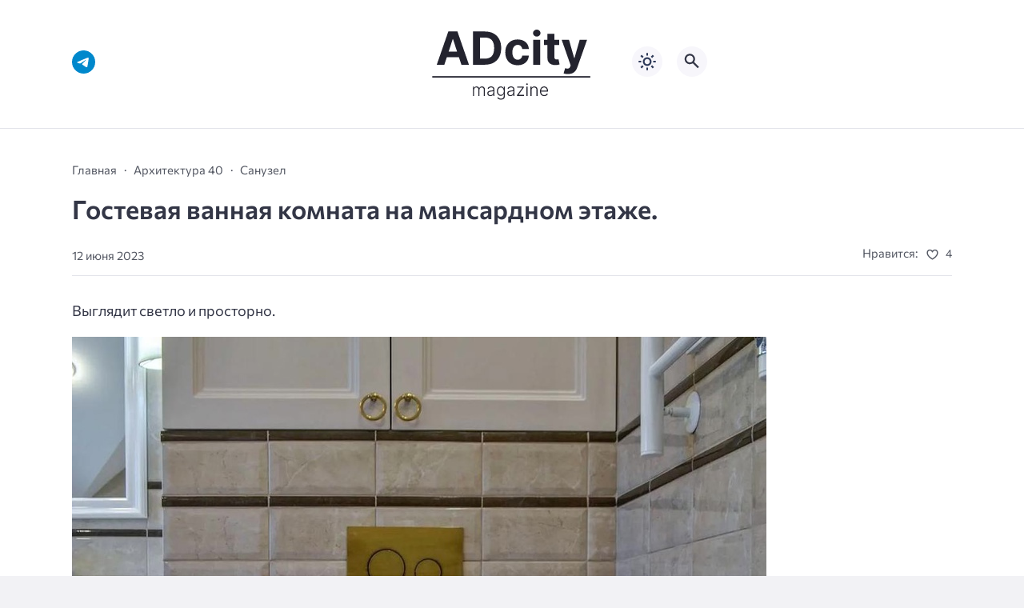

--- FILE ---
content_type: text/html; charset=UTF-8
request_url: https://adcitymag.ru/%D0%B3%D0%BE%D1%81%D1%82%D0%B5%D0%B2%D0%B0%D1%8F-%D0%B2%D0%B0%D0%BD%D0%BD%D0%B0%D1%8F-%D0%BA%D0%BE%D0%BC%D0%BD%D0%B0%D1%82%D0%B0-%D0%BD%D0%B0-%D0%BC%D0%B0%D0%BD%D1%81%D0%B0%D1%80%D0%B4%D0%BD%D0%BE/
body_size: 16469
content:
<!doctype html>
<html lang="ru-RU">


<head>
<meta charset="UTF-8">
<meta http-equiv="X-UA-Compatible" content="IE=edge">
<meta name="viewport" content="width=device-width, initial-scale=1">
<meta name="theme-color" content="#1c59bc">

<script>
if (localStorage.theme) {
    document.documentElement.setAttribute("data-theme", localStorage.theme);
}
</script>

<meta property="og:image" content="https://adcitymag.ru/wp-content/uploads/2023/06/4soyJv2eAso.jpg"><link rel="preload" as="image" href="https://adcitymag.ru/wp-content/uploads/2023/06/4soyJv2eAso.jpg"><title>Гостевая ванная комната на мансардном этаже. &#8212; Архитектурный журнал ADCity</title>
<meta name='robots' content='max-image-preview:large' />

    <style media="screen">
           
:root {
      --mainColor: #333646;
      --bodyBg: #f2f2f5;
      --hoverColor: #1c59bc;
      --btnBg: #1c59bc;
      --btnColor: #ffffff;
      --btnBgHover: #152b8e;
      --navDropBg: #333646;
      --navDropColor: #ffffff;
      --navDropHover: #535770;
      --stickyNavBg: #333646;
      --stickyNavColor: #f7f6fb;
      --sectionBg: #f4f6fb;
    }

    :root[data-theme="light"] {
      color-scheme: light;
      --mainColor: #333646;
      --bodyBg: #f2f2f5;
      --hoverColor: #1c59bc;
      --btnBg: #1c59bc;
      --btnColor: #ffffff;
      --btnBgHover: #152b8e;
      --navDropBg: #333646;
      --navDropColor: #ffffff;
      --navDropHover: #535770;
      --stickyNavBg: #333646;
      --stickyNavColor: #f7f6fb;
      --sectionBg: #f4f6fb;
    }

    :root[data-theme="dark"] {
      color-scheme: dark;
      --placeholder: #a7a8ba;
      --bodyBg: rgb(25, 25, 37);
      --mainColor: #f7f6fb;
      --lightColor: #23232e;
      --greyColor: rgb(96, 100, 132);
      --greyBg: #222;
      --borderColor: #333;
      --hoverColor: rgb(101, 147, 233);
      --sectionBg: #292a37;
      --navDropBg: #333646;
      --navDropColor: #f7f6fb;
      --navDropHover: #23232e;
      --stickyNavBg: #333646;
      --stickyNavColor: #f7f6fb;
      --btnBg: #1c59bc;
      --btnColor: #ffffff;
      --btnBgHover: #152b8e;
    }

        .dark-mode-logo,
    .footer-content__img--dark {
      display: none
    }

    html[data-theme="dark"] .dark-mode-logo,
    html[data-theme="dark"] .footer-content__img--dark {
      display: block
    }

    html[data-theme="dark"] .light-mod-logo,
    html[data-theme="dark"] .footer-content__img--light {
      display: none
    }

        
    .back2top{right: 20px} @media only screen and (max-width:414px){.backtop{right: 10px}}
          
            
    .post-footer__wrap .post-info-likes {justify-content: center !important}    
          
      

  .top-section {
    margin-top: 0 !important;
  }

  .top-section:not(:first-child) {
    margin-top: 3rem;
  }

  @media (max-width:1100px) {
    .top-section {
      margin-bottom: 3rem !important
    }
  }

  .top-section__list {
    display: grid;
    grid-template-columns: repeat(4, 1fr);
    background-color: var(--greyColor);
  }


  @media (max-width:1160px) {
    .top-section__list {
      grid-template-columns: repeat(2, 1fr);
    }
  }

  @media (max-width:500px) {
    .top-section__list {
      display: block;
    }
  }

  .top-section__item {
    position: relative;
  }


  .top-section-article {
    display: block;
    position: relative;
    z-index: 10;
    background-position: center center;
    background-repeat: no-repeat;
    background-size: cover;
    height: 360px;
  }

  @media (max-width:1160px) {
    .top-section-article {
      height: 260px;
    }
  }

  .top-section-article::before {
    position: absolute;
    top: 0;
    left: 0;
    z-index: 1;
    width: 100%;
    height: 100%;
    content: "";
    background: linear-gradient(to bottom, rgba(0, 0, 0, 0) 0%, rgba(0, 0, 0, .45) 56%, rgba(0, 0, 0, .45) 100%);
    transition: opacity 400ms ease-in;
  }

  .top-section__item:hover .top-section-article::before {
    opacity: 0.8;
    transition: opacity 300ms ease-in;
  }

  .top-section-article__caption {
    min-height: 140px;
    padding: 0 2.5rem;
    position: absolute;
    bottom: 2rem;
    left: 0;
    z-index: 1;
    display: flex;
    flex-direction: column;
    width: 100%;
    height: auto;
    transform: translateY(0);
    transition: transform 400ms ease-in-out;
  }

  @media (max-width:1300px) {
    .top-section-article__caption {
      padding: 0 2rem;
      min-height: auto;
    }
  }

  @media (max-width:700px) {
    .top-section-article__caption {
      padding: 0 1.2rem;
      padding-bottom: 25px;
      bottom: 0;
    }
  }



  @media (max-width:500px) {
    .top-section-article__caption {
      padding: 0 2rem;
      padding-bottom: 35px;
    }
  }

  .top-section-article__title {
    margin-bottom: auto;
    padding-bottom: 1rem;
    display: block;
    font-size: 1.3rem;
    font-weight: var(--bold);
    line-height: 135%;
  }

  @media (max-width:1160px) {
    .top-section-article__title {
      font-size: 1.2rem;
    }
  }

  @media (max-width:600px) {
    .top-section-article__title {
      font-size: 1rem;
    }
  }

  @media (max-width:500px) {
    .top-section-article__title {
      font-size: 1.3rem;
    }
  }

  .top-section-article:hover .hover-bottom-border {
    background-size: 100% 100%;
    transition: background-size 800ms ease-in-out;
  }

  .top-section-article__link {
    color: var(--lightColor);
    text-decoration: none
  }

  .top-section-article__link:hover {
    color: var(--lightColor);
    text-decoration: none
  }

  html[data-theme="dark"] .top-section-article__link {
    color: var(--mainColor);
  }


  .site-header {
    padding-top: 1.2rem;
    border-bottom: 1px solid var(--borderColor);
  }

  .site-header__wrap {
    margin-bottom: 1.5rem !important;
    display: flex;
    flex-direction: row;
    justify-content: space-between;
    align-items: center;
  }

  @media(max-width: 600px) {
    .site-header__wrap {
      flex-direction: column;
      justify-content: center;
    }
  }

  .site-header__btns {
    display: flex;
    justify-content: end;
  }

  .site-search-btn {
    margin-left: 1rem;
    width: 38px;
    height: 38px;
    background-color: var(--greyBg);
    color: var(--mainColor);
    border-radius: 50%;
  }

  .site-search-btn svg {
    width: 34px;
    height: 34px;
    fill: currentColor;
  }

  .site-header__socials,
  .site-header__btns {
    flex: 1;
  }

  .site-header__branding {
    margin: 0 auto;
    padding: 0 1rem;
    max-width: 300px;
    display: flex;
    justify-content: center;
    position: relative;
  }

  @media(max-width: 1100px) {
    .site-header__branding {
      padding: 0;
      max-width: 230px;
    }
  }

  @media(max-width: 600px) {
    .site-header__branding {
      margin-bottom: 1.2rem;
    }
  }


  .site-title {
    display: inline-flex;
    text-align: center;
    font-size: 1.4rem;
    font-weight: var(--bold);
    line-height: 115%;
  }

  .site-title__link {
    color: var(--mainColor);
    text-decoration: none;
  }

  .site-title__link:hover {
    color: var(--hoverColor);
    text-decoration: none;
  }

  .mobile-socials-btn {
    margin-right: 1rem;
    position: relative;
    z-index: 1;
    display: none;
    width: 38px;
    height: 38px;
    background-color: var(--greyBg);
    color: var(--mainColor);
    border-radius: 50%;
    overflow: hidden;
    transition: transform 800ms ease-in-out;
  }

  .mobile-socials-btn svg {
    width: 24px;
    height: 24px;
    fill: currentColor;
  }

  @media(max-width: 1100px) {
    .site-header__socials {
      display: none;
    }

    .mobile-socials-btn {
      display: block;
    }
  }

  

  html[data-theme="dark"] .site-search-btn,
  html[data-theme="dark"] .mobile-socials-btn,
  html[data-theme="dark"] .theme-switch,
  html[data-theme="dark"] .mobile-menu-btn,
  html[data-theme="dark"] .post-info-ellipses__wrap {
    background-color: #2849a3;
  }


    
    .toggle-comments {
      margin-bottom: 2rem;
      padding: 1rem 0;
      display: flex;
      justify-content: center;
      align-items: center;
      width: 100%;
      background-color: var(--btnBg);
      color: var(--btnColor);
      font-family: inherit;
      border-radius: 6px;
      font-size: 1rem;
      line-height: 1;
      font-weight: var(--medium);
      transition: background-color 300ms ease-in-out, color 300ms ease-in-out;
    }

    .toggle-comments:hover {
      background-color: var(--btnBgHover);
      color: var(--btnColor);
    }

    .toggle-comments svg {
      margin-right: 0.7rem;
      fill: currentColor;
      width: 1.5rem;
      height: 1.5rem;
      object-fit: cover;
    }

    .remove-toggle {
      display: none
    }

    .comments__wrapper {
      height: 0;
      display: none;
      overflow: hidden;
      opacity: 0;
    }

        
    blockquote{ border-color: #57e !important}  
    .recent-list__item::before { background-color: #57e !important}
    .featured-list__item::before { background-color: #e7327d !important}
    </style>
    
  <style id='wp-img-auto-sizes-contain-inline-css'>
img:is([sizes=auto i],[sizes^="auto," i]){contain-intrinsic-size:3000px 1500px}
/*# sourceURL=wp-img-auto-sizes-contain-inline-css */
</style>
<style id='wp-block-library-inline-css'>
:root{--wp-block-synced-color:#7a00df;--wp-block-synced-color--rgb:122,0,223;--wp-bound-block-color:var(--wp-block-synced-color);--wp-editor-canvas-background:#ddd;--wp-admin-theme-color:#007cba;--wp-admin-theme-color--rgb:0,124,186;--wp-admin-theme-color-darker-10:#006ba1;--wp-admin-theme-color-darker-10--rgb:0,107,160.5;--wp-admin-theme-color-darker-20:#005a87;--wp-admin-theme-color-darker-20--rgb:0,90,135;--wp-admin-border-width-focus:2px}@media (min-resolution:192dpi){:root{--wp-admin-border-width-focus:1.5px}}.wp-element-button{cursor:pointer}:root .has-very-light-gray-background-color{background-color:#eee}:root .has-very-dark-gray-background-color{background-color:#313131}:root .has-very-light-gray-color{color:#eee}:root .has-very-dark-gray-color{color:#313131}:root .has-vivid-green-cyan-to-vivid-cyan-blue-gradient-background{background:linear-gradient(135deg,#00d084,#0693e3)}:root .has-purple-crush-gradient-background{background:linear-gradient(135deg,#34e2e4,#4721fb 50%,#ab1dfe)}:root .has-hazy-dawn-gradient-background{background:linear-gradient(135deg,#faaca8,#dad0ec)}:root .has-subdued-olive-gradient-background{background:linear-gradient(135deg,#fafae1,#67a671)}:root .has-atomic-cream-gradient-background{background:linear-gradient(135deg,#fdd79a,#004a59)}:root .has-nightshade-gradient-background{background:linear-gradient(135deg,#330968,#31cdcf)}:root .has-midnight-gradient-background{background:linear-gradient(135deg,#020381,#2874fc)}:root{--wp--preset--font-size--normal:16px;--wp--preset--font-size--huge:42px}.has-regular-font-size{font-size:1em}.has-larger-font-size{font-size:2.625em}.has-normal-font-size{font-size:var(--wp--preset--font-size--normal)}.has-huge-font-size{font-size:var(--wp--preset--font-size--huge)}.has-text-align-center{text-align:center}.has-text-align-left{text-align:left}.has-text-align-right{text-align:right}.has-fit-text{white-space:nowrap!important}#end-resizable-editor-section{display:none}.aligncenter{clear:both}.items-justified-left{justify-content:flex-start}.items-justified-center{justify-content:center}.items-justified-right{justify-content:flex-end}.items-justified-space-between{justify-content:space-between}.screen-reader-text{border:0;clip-path:inset(50%);height:1px;margin:-1px;overflow:hidden;padding:0;position:absolute;width:1px;word-wrap:normal!important}.screen-reader-text:focus{background-color:#ddd;clip-path:none;color:#444;display:block;font-size:1em;height:auto;left:5px;line-height:normal;padding:15px 23px 14px;text-decoration:none;top:5px;width:auto;z-index:100000}html :where(.has-border-color){border-style:solid}html :where([style*=border-top-color]){border-top-style:solid}html :where([style*=border-right-color]){border-right-style:solid}html :where([style*=border-bottom-color]){border-bottom-style:solid}html :where([style*=border-left-color]){border-left-style:solid}html :where([style*=border-width]){border-style:solid}html :where([style*=border-top-width]){border-top-style:solid}html :where([style*=border-right-width]){border-right-style:solid}html :where([style*=border-bottom-width]){border-bottom-style:solid}html :where([style*=border-left-width]){border-left-style:solid}html :where(img[class*=wp-image-]){height:auto;max-width:100%}:where(figure){margin:0 0 1em}html :where(.is-position-sticky){--wp-admin--admin-bar--position-offset:var(--wp-admin--admin-bar--height,0px)}@media screen and (max-width:600px){html :where(.is-position-sticky){--wp-admin--admin-bar--position-offset:0px}}

/*# sourceURL=wp-block-library-inline-css */
</style><style id='global-styles-inline-css'>
:root{--wp--preset--aspect-ratio--square: 1;--wp--preset--aspect-ratio--4-3: 4/3;--wp--preset--aspect-ratio--3-4: 3/4;--wp--preset--aspect-ratio--3-2: 3/2;--wp--preset--aspect-ratio--2-3: 2/3;--wp--preset--aspect-ratio--16-9: 16/9;--wp--preset--aspect-ratio--9-16: 9/16;--wp--preset--color--black: #000000;--wp--preset--color--cyan-bluish-gray: #abb8c3;--wp--preset--color--white: #ffffff;--wp--preset--color--pale-pink: #f78da7;--wp--preset--color--vivid-red: #cf2e2e;--wp--preset--color--luminous-vivid-orange: #ff6900;--wp--preset--color--luminous-vivid-amber: #fcb900;--wp--preset--color--light-green-cyan: #7bdcb5;--wp--preset--color--vivid-green-cyan: #00d084;--wp--preset--color--pale-cyan-blue: #8ed1fc;--wp--preset--color--vivid-cyan-blue: #0693e3;--wp--preset--color--vivid-purple: #9b51e0;--wp--preset--gradient--vivid-cyan-blue-to-vivid-purple: linear-gradient(135deg,rgb(6,147,227) 0%,rgb(155,81,224) 100%);--wp--preset--gradient--light-green-cyan-to-vivid-green-cyan: linear-gradient(135deg,rgb(122,220,180) 0%,rgb(0,208,130) 100%);--wp--preset--gradient--luminous-vivid-amber-to-luminous-vivid-orange: linear-gradient(135deg,rgb(252,185,0) 0%,rgb(255,105,0) 100%);--wp--preset--gradient--luminous-vivid-orange-to-vivid-red: linear-gradient(135deg,rgb(255,105,0) 0%,rgb(207,46,46) 100%);--wp--preset--gradient--very-light-gray-to-cyan-bluish-gray: linear-gradient(135deg,rgb(238,238,238) 0%,rgb(169,184,195) 100%);--wp--preset--gradient--cool-to-warm-spectrum: linear-gradient(135deg,rgb(74,234,220) 0%,rgb(151,120,209) 20%,rgb(207,42,186) 40%,rgb(238,44,130) 60%,rgb(251,105,98) 80%,rgb(254,248,76) 100%);--wp--preset--gradient--blush-light-purple: linear-gradient(135deg,rgb(255,206,236) 0%,rgb(152,150,240) 100%);--wp--preset--gradient--blush-bordeaux: linear-gradient(135deg,rgb(254,205,165) 0%,rgb(254,45,45) 50%,rgb(107,0,62) 100%);--wp--preset--gradient--luminous-dusk: linear-gradient(135deg,rgb(255,203,112) 0%,rgb(199,81,192) 50%,rgb(65,88,208) 100%);--wp--preset--gradient--pale-ocean: linear-gradient(135deg,rgb(255,245,203) 0%,rgb(182,227,212) 50%,rgb(51,167,181) 100%);--wp--preset--gradient--electric-grass: linear-gradient(135deg,rgb(202,248,128) 0%,rgb(113,206,126) 100%);--wp--preset--gradient--midnight: linear-gradient(135deg,rgb(2,3,129) 0%,rgb(40,116,252) 100%);--wp--preset--font-size--small: 13px;--wp--preset--font-size--medium: 20px;--wp--preset--font-size--large: 36px;--wp--preset--font-size--x-large: 42px;--wp--preset--spacing--20: 0.44rem;--wp--preset--spacing--30: 0.67rem;--wp--preset--spacing--40: 1rem;--wp--preset--spacing--50: 1.5rem;--wp--preset--spacing--60: 2.25rem;--wp--preset--spacing--70: 3.38rem;--wp--preset--spacing--80: 5.06rem;--wp--preset--shadow--natural: 6px 6px 9px rgba(0, 0, 0, 0.2);--wp--preset--shadow--deep: 12px 12px 50px rgba(0, 0, 0, 0.4);--wp--preset--shadow--sharp: 6px 6px 0px rgba(0, 0, 0, 0.2);--wp--preset--shadow--outlined: 6px 6px 0px -3px rgb(255, 255, 255), 6px 6px rgb(0, 0, 0);--wp--preset--shadow--crisp: 6px 6px 0px rgb(0, 0, 0);}:where(.is-layout-flex){gap: 0.5em;}:where(.is-layout-grid){gap: 0.5em;}body .is-layout-flex{display: flex;}.is-layout-flex{flex-wrap: wrap;align-items: center;}.is-layout-flex > :is(*, div){margin: 0;}body .is-layout-grid{display: grid;}.is-layout-grid > :is(*, div){margin: 0;}:where(.wp-block-columns.is-layout-flex){gap: 2em;}:where(.wp-block-columns.is-layout-grid){gap: 2em;}:where(.wp-block-post-template.is-layout-flex){gap: 1.25em;}:where(.wp-block-post-template.is-layout-grid){gap: 1.25em;}.has-black-color{color: var(--wp--preset--color--black) !important;}.has-cyan-bluish-gray-color{color: var(--wp--preset--color--cyan-bluish-gray) !important;}.has-white-color{color: var(--wp--preset--color--white) !important;}.has-pale-pink-color{color: var(--wp--preset--color--pale-pink) !important;}.has-vivid-red-color{color: var(--wp--preset--color--vivid-red) !important;}.has-luminous-vivid-orange-color{color: var(--wp--preset--color--luminous-vivid-orange) !important;}.has-luminous-vivid-amber-color{color: var(--wp--preset--color--luminous-vivid-amber) !important;}.has-light-green-cyan-color{color: var(--wp--preset--color--light-green-cyan) !important;}.has-vivid-green-cyan-color{color: var(--wp--preset--color--vivid-green-cyan) !important;}.has-pale-cyan-blue-color{color: var(--wp--preset--color--pale-cyan-blue) !important;}.has-vivid-cyan-blue-color{color: var(--wp--preset--color--vivid-cyan-blue) !important;}.has-vivid-purple-color{color: var(--wp--preset--color--vivid-purple) !important;}.has-black-background-color{background-color: var(--wp--preset--color--black) !important;}.has-cyan-bluish-gray-background-color{background-color: var(--wp--preset--color--cyan-bluish-gray) !important;}.has-white-background-color{background-color: var(--wp--preset--color--white) !important;}.has-pale-pink-background-color{background-color: var(--wp--preset--color--pale-pink) !important;}.has-vivid-red-background-color{background-color: var(--wp--preset--color--vivid-red) !important;}.has-luminous-vivid-orange-background-color{background-color: var(--wp--preset--color--luminous-vivid-orange) !important;}.has-luminous-vivid-amber-background-color{background-color: var(--wp--preset--color--luminous-vivid-amber) !important;}.has-light-green-cyan-background-color{background-color: var(--wp--preset--color--light-green-cyan) !important;}.has-vivid-green-cyan-background-color{background-color: var(--wp--preset--color--vivid-green-cyan) !important;}.has-pale-cyan-blue-background-color{background-color: var(--wp--preset--color--pale-cyan-blue) !important;}.has-vivid-cyan-blue-background-color{background-color: var(--wp--preset--color--vivid-cyan-blue) !important;}.has-vivid-purple-background-color{background-color: var(--wp--preset--color--vivid-purple) !important;}.has-black-border-color{border-color: var(--wp--preset--color--black) !important;}.has-cyan-bluish-gray-border-color{border-color: var(--wp--preset--color--cyan-bluish-gray) !important;}.has-white-border-color{border-color: var(--wp--preset--color--white) !important;}.has-pale-pink-border-color{border-color: var(--wp--preset--color--pale-pink) !important;}.has-vivid-red-border-color{border-color: var(--wp--preset--color--vivid-red) !important;}.has-luminous-vivid-orange-border-color{border-color: var(--wp--preset--color--luminous-vivid-orange) !important;}.has-luminous-vivid-amber-border-color{border-color: var(--wp--preset--color--luminous-vivid-amber) !important;}.has-light-green-cyan-border-color{border-color: var(--wp--preset--color--light-green-cyan) !important;}.has-vivid-green-cyan-border-color{border-color: var(--wp--preset--color--vivid-green-cyan) !important;}.has-pale-cyan-blue-border-color{border-color: var(--wp--preset--color--pale-cyan-blue) !important;}.has-vivid-cyan-blue-border-color{border-color: var(--wp--preset--color--vivid-cyan-blue) !important;}.has-vivid-purple-border-color{border-color: var(--wp--preset--color--vivid-purple) !important;}.has-vivid-cyan-blue-to-vivid-purple-gradient-background{background: var(--wp--preset--gradient--vivid-cyan-blue-to-vivid-purple) !important;}.has-light-green-cyan-to-vivid-green-cyan-gradient-background{background: var(--wp--preset--gradient--light-green-cyan-to-vivid-green-cyan) !important;}.has-luminous-vivid-amber-to-luminous-vivid-orange-gradient-background{background: var(--wp--preset--gradient--luminous-vivid-amber-to-luminous-vivid-orange) !important;}.has-luminous-vivid-orange-to-vivid-red-gradient-background{background: var(--wp--preset--gradient--luminous-vivid-orange-to-vivid-red) !important;}.has-very-light-gray-to-cyan-bluish-gray-gradient-background{background: var(--wp--preset--gradient--very-light-gray-to-cyan-bluish-gray) !important;}.has-cool-to-warm-spectrum-gradient-background{background: var(--wp--preset--gradient--cool-to-warm-spectrum) !important;}.has-blush-light-purple-gradient-background{background: var(--wp--preset--gradient--blush-light-purple) !important;}.has-blush-bordeaux-gradient-background{background: var(--wp--preset--gradient--blush-bordeaux) !important;}.has-luminous-dusk-gradient-background{background: var(--wp--preset--gradient--luminous-dusk) !important;}.has-pale-ocean-gradient-background{background: var(--wp--preset--gradient--pale-ocean) !important;}.has-electric-grass-gradient-background{background: var(--wp--preset--gradient--electric-grass) !important;}.has-midnight-gradient-background{background: var(--wp--preset--gradient--midnight) !important;}.has-small-font-size{font-size: var(--wp--preset--font-size--small) !important;}.has-medium-font-size{font-size: var(--wp--preset--font-size--medium) !important;}.has-large-font-size{font-size: var(--wp--preset--font-size--large) !important;}.has-x-large-font-size{font-size: var(--wp--preset--font-size--x-large) !important;}
/*# sourceURL=global-styles-inline-css */
</style>

<style id='classic-theme-styles-inline-css'>
/*! This file is auto-generated */
.wp-block-button__link{color:#fff;background-color:#32373c;border-radius:9999px;box-shadow:none;text-decoration:none;padding:calc(.667em + 2px) calc(1.333em + 2px);font-size:1.125em}.wp-block-file__button{background:#32373c;color:#fff;text-decoration:none}
/*# sourceURL=/wp-includes/css/classic-themes.min.css */
</style>
<style id='wpg-styles-inline-css'>

    .wpg_first_image{
        display:none;
    }
	
/*# sourceURL=wpg-styles-inline-css */
</style>
<link rel='stylesheet' id='cn3-style-css' href='https://adcitymag.ru/wp-content/themes/citynews-3/style.css?ver=1.1.0' media='all' />
<link rel='stylesheet' id='mickutils-css' href='https://adcitymag.ru/wp-content/themes/citynews-3/assets/css/mickutils.css?ver=1.1.0' media='all' />
<link rel='stylesheet' id='taxopress-frontend-css-css' href='https://adcitymag.ru/wp-content/plugins/simple-tags/assets/frontend/css/frontend.css?ver=3.42.0' media='all' />
<link rel='stylesheet' id='fancybox-css' href='https://adcitymag.ru/wp-content/plugins/easy-fancybox/fancybox/1.5.4/jquery.fancybox.min.css?ver=6.9' media='screen' />

<link rel="canonical" href="https://adcitymag.ru/%d0%b3%d0%be%d1%81%d1%82%d0%b5%d0%b2%d0%b0%d1%8f-%d0%b2%d0%b0%d0%bd%d0%bd%d0%b0%d1%8f-%d0%ba%d0%be%d0%bc%d0%bd%d0%b0%d1%82%d0%b0-%d0%bd%d0%b0-%d0%bc%d0%b0%d0%bd%d1%81%d0%b0%d1%80%d0%b4%d0%bd%d0%be/" />
  <link rel="preload" as="font" type="font/woff2" href="https://adcitymag.ru/wp-content/themes/citynews-3/assets/fonts/commissioner/commissioner-v13-latin_cyrillic-regular.woff2" crossorigin>
  <link rel="preload" as="font" type="font/woff2" href="https://adcitymag.ru/wp-content/themes/citynews-3/assets/fonts/commissioner/commissioner-v13-latin_cyrillic-500.woff2" crossorigin>
  <link rel="preload" as="font" type="font/woff2" href="https://adcitymag.ru/wp-content/themes/citynews-3/assets/fonts/commissioner/commissioner-v13-latin_cyrillic-600.woff2" crossorigin>

<style type="text/css">a.st_tag, a.internal_tag, .st_tag, .internal_tag { text-decoration: underline !important; }</style>
    <link rel="icon" type="image/x-icon" href="https://adcitymag.ru/wp-content/uploads/2024/01/favicon.png">
    <link rel="apple-touch-icon" href="https://adcitymag.ru/wp-content/uploads/2024/01/favicon.png">
    <link rel="apple-touch-icon" sizes="76x76" href="https://adcitymag.ru/wp-content/uploads/2024/01/favicon.png">
    <link rel="apple-touch-icon" sizes="192x192" href="https://adcitymag.ru/wp-content/uploads/2024/01/favicon.png">
    <link rel="apple-touch-startup-image" href="https://adcitymag.ru/wp-content/uploads/2024/01/favicon.png">

    <meta name="p:domain_verify" content="0cbe22e6006e250ff511f96d96fcc9b8"/>
<style>
.site-nav--empty { display: none; }
</style>

</head>

<body data-rsssl=1 class="wp-singular post-template-default single single-post postid-71872 single-format-standard wp-embed-responsive wp-theme-citynews-3 body" itemscope itemtype="http://schema.org/WebPage">

<!-- Yandex.Metrika counter -->
<script type="text/javascript" >
   (function(m,e,t,r,i,k,a){m[i]=m[i]||function(){(m[i].a=m[i].a||[]).push(arguments)};
   m[i].l=1*new Date();
   for (var j = 0; j < document.scripts.length; j++) {if (document.scripts[j].src === r) { return; }}
   k=e.createElement(t),a=e.getElementsByTagName(t)[0],k.async=1,k.src=r,a.parentNode.insertBefore(k,a)})
   (window, document, "script", "https://mc.yandex.ru/metrika/tag.js", "ym");

   ym(29561350, "init", {
        clickmap:true,
        trackLinks:true,
        accurateTrackBounce:true,
        webvisor:true
   });
</script>
<noscript><div><img src="https://mc.yandex.ru/watch/29561350" style="position:absolute; left:-9999px;" alt="" /></div></noscript>
<!-- /Yandex.Metrika counter -->


<!-- Yandex.RTB -->
<script>window.yaContextCb=window.yaContextCb||[]</script>
<script src="https://yandex.ru/ads/system/context.js" async></script>
<div id="site-wrapper" class="site-wrapper">

<header class="site-header">
    <div class="container site-header__wrap">

                    <div class="site-header__socials">
                
<ul class="social-btns">
  <!--noindex-->
  
  
  
  
  
  
      <li class="social-btns__item">
      <a href="https://t.me/info_adcity" class="social-btns__link" rel="nofollow" aria-label="Telegram">
        <svg>
          <use xlink:href="https://adcitymag.ru/wp-content/themes/citynews-3/assets/img/sprite.svg#telegram"></use>
        </svg>
      </a>
    </li>
  
    <!--/noindex-->
</ul>            </div>
        
        <div class="site-header__branding">
            
    <a class="site-title__link" href="https://adcitymag.ru/">
      <img class="site-title__logo light-mod-logo" 
      src="/wp-content/themes/citynews-3/assets/img/demo/cn3-logo-light.svg" 
      alt="Архитектурный журнал ADCity" 
      width="265" height="65">

      
        <img class="site-title__logo dark-mode-logo" 
        src="/wp-content/themes/citynews-3/assets/img/demo/cn3-logo-dark.svg" 
        alt="Архитектурный журнал ADCity" 
        width="265" height="65">

          </a>

  <span class="screen-reader-text">Архитектурный журнал ADCity</span>        </div>

        <div class="site-header__btns">

                            <button class="mobile-socials-btn" type="button"
                    aria-label="Показать кнопки социальных сетей"
                    rel="mob-social">
                    <svg><use xlink:href="https://adcitymag.ru/wp-content/themes/citynews-3/assets/img/sprite.svg#socials"></use></svg>
                </button>
            
            
    <div class="theme-switch">
      <label class="switch"><input type="checkbox" class="gp-checkbox" aria-label="Изменить режим - светлый или темный"></label>
    </div>

    
                            <button class="site-search-btn open_modal"
                    aria-label="Открыть поиск по сайту"
                    rel="search">
                    <svg><use xlink:href="https://adcitymag.ru/wp-content/themes/citynews-3/assets/img/sprite.svg#search"></use></svg>
                </button>
            
            <button class="mobile-menu-btn"
                aria-label="Открыть мобильное меню">
                <span class="mobile-menu-btn__line"></span>
            </button>

        </div>
    </div>

    
    <nav class="site-nav site-nav--empty"
     itemscope itemtype="http://www.schema.org/SiteNavigationElement"
     *menu>
        <div class="container">
                    </div>
    </nav>

</header>

<main class="main">
	<section class="container blog-content">
		<div class="blog-content__post--fullwidth">

			
				<article class="single-post post-71872 post type-post status-publish format-standard has-post-thumbnail hentry category-adcity_magazine_40 category-38926 tag-vannaya tag-gostevaya tag-komnata tag-mansardnom tag-etazhe" itemscope itemtype="http://schema.org/Article" *post>

					<div class="single-post__header">

						<ul class="breadcrumbs" itemscope itemtype="http://schema.org/BreadcrumbList"><li class="breadcrumbs__item" itemprop="itemListElement" itemscope itemtype="http://schema.org/ListItem"><a class="breadcrumbs__link" href="https://adcitymag.ru/" itemprop="item"><span itemprop="name">Главная</span></a><meta itemprop="position" content="1" /></li><li class="breadcrumbs__item" itemprop="itemListElement" itemscope itemtype="http://schema.org/ListItem"><a class="breadcrumbs__link" href="https://adcitymag.ru/category/zhurnal/architecture-40-adcity_magazine_40/adcity_magazine_40/" itemprop="item"><span itemprop="name">Архитектура 40</span></a><meta itemprop="position" content="3" /></li><li class="breadcrumbs__item" itemprop="itemListElement" itemscope itemtype="http://schema.org/ListItem"><a class="breadcrumbs__link" href="https://adcitymag.ru/category/%d1%81%d0%b0%d0%bd%d1%83%d0%b7%d0%b5%d0%bb/" itemprop="item"><span itemprop="name">Санузел</span></a><meta itemprop="position" content="4" /></li><li class="breadcrumbs__item"><a class="breadcrumbs__link"><span itemprop="name">Гостевая ванная комната на мансардном этаже.</span></a></li></ul>
						<h1 class="single-post__title" ^title>
							Гостевая ванная комната на мансардном этаже.						</h1>

						    <div class="post-info">

  
    <div class="post-info__author">

      
      <div class="post-info__about">

        
        <span class="post-info__date">12 июня 2023</span>
      </div>
    </div>

   


      <div class="post-info__wrap">

        
        
        
          <div class="post-info__likes post-info-likes">
            <span class="post-info-likes__title">Нравится:</span>

            <span class="sl-wrapper"><!--noindex--><a href="https://adcitymag.ru/wp-admin/admin-ajax.php?action=process_simple_like&post_id=71872&nonce=6263f67556&is_comment=0&disabled=true" class="sl-button sl-button-71872" data-nonce="6263f67556" data-post-id="71872" data-iscomment="0" title="Нравится" rel="nofollow nooper"><span class="sl-icon">
	<svg>
	  <use xlink:href="https://adcitymag.ru/wp-content/themes/citynews-3/assets/img/sprite.svg#heart"></use>
	</svg>
</span><span class="sl-count">4</span></a><!--/noindex--><span class="sl-loader"></span></span>
          </div><!--// post-info__likes -->

          
          </div><!--// post-info__wrap -->

        <div class="post-info-ellipses__wrap">
          <svg>
            <use xlink:href="https://adcitymag.ru/wp-content/themes/citynews-3/assets/img/sprite.svg#ellipses"></use>
          </svg>
        </div>

    <div class="post-info-mobile"></div>

    </div><!--// post-info -->

  
					</div>

					
					<div class="single-post__content post-content" itemprop="articleBody" ^content>

						<p>Выглядит светло и просторно.</p>
<p><a href="https://sun9-15.userapi.com/impg/P3KNlIY-cvEEp7Ph6rSzz0MnjT4EIEoA0w5FTA/4soyJv2eAso.jpg?size=868x1080&amp;quality=96&amp;sign=30fdc54f8c6042c2b613f9ad66fac604&amp;c_uniq_tag=vnGzkglItipoJ1wyZi705zkF4VjblQauQ9Vh7T1dlVw&amp;type=album"><img decoding="async" src="https://sun9-15.userapi.com/impg/P3KNlIY-cvEEp7Ph6rSzz0MnjT4EIEoA0w5FTA/4soyJv2eAso.jpg?size=868x1080&amp;quality=96&amp;sign=30fdc54f8c6042c2b613f9ad66fac604&amp;c_uniq_tag=vnGzkglItipoJ1wyZi705zkF4VjblQauQ9Vh7T1dlVw&amp;type=album" alt="Гостевая ванная комната на мансардном этаже." /></a></p>
<p><a href="https://sun9-43.userapi.com/impg/qlTbavnL-A3dUqmTr1_vPkDIaslHrtNhsTVtSw/8QM9NNTcfgk.jpg?size=861x1080&amp;quality=96&amp;sign=9a10e9e2a29bf8df9fb4dbea18d6da40&amp;c_uniq_tag=741oYgXbWiw9087Q4CbKI0Tw7LX5M2XtNbFUOUt4B-k&amp;type=album"><img decoding="async" src="https://sun9-43.userapi.com/impg/qlTbavnL-A3dUqmTr1_vPkDIaslHrtNhsTVtSw/8QM9NNTcfgk.jpg?size=861x1080&amp;quality=96&amp;sign=9a10e9e2a29bf8df9fb4dbea18d6da40&amp;c_uniq_tag=741oYgXbWiw9087Q4CbKI0Tw7LX5M2XtNbFUOUt4B-k&amp;type=album" alt="Гостевая ванная комната на мансардном этаже." /></a></p>
<p><a href="https://sun9-60.userapi.com/impg/15SwCspc1u1hvw2yc7b3jy8IUtHgSXIIerggdQ/jg-QymJ3qe8.jpg?size=870x1080&amp;quality=96&amp;sign=97401d52a22867fb1a633ef6cce93101&amp;c_uniq_tag=KHn8bJh_2FHOoeom3XfHpCB5ByiW-Y-7FOliqmlwIzo&amp;type=album"><img decoding="async" src="https://sun9-60.userapi.com/impg/15SwCspc1u1hvw2yc7b3jy8IUtHgSXIIerggdQ/jg-QymJ3qe8.jpg?size=870x1080&amp;quality=96&amp;sign=97401d52a22867fb1a633ef6cce93101&amp;c_uniq_tag=KHn8bJh_2FHOoeom3XfHpCB5ByiW-Y-7FOliqmlwIzo&amp;type=album" alt="Гостевая ванная комната на мансардном этаже." /></a></p>
<p><a href="https://sun9-43.userapi.com/impg/u-tC-r8zYP--_UkRGYHZshZCzHWCo0s_yv8uGw/sfImIC4e64Y.jpg?size=872x1080&amp;quality=96&amp;sign=47eb6958ab6bf4dda0ae5d3e13e99c70&amp;c_uniq_tag=WTxW-K73_U3QUuiZ09piupIC4NH9RayVdZy-MtH4dhg&amp;type=album"><img decoding="async" src="https://sun9-43.userapi.com/impg/u-tC-r8zYP--_UkRGYHZshZCzHWCo0s_yv8uGw/sfImIC4e64Y.jpg?size=872x1080&amp;quality=96&amp;sign=47eb6958ab6bf4dda0ae5d3e13e99c70&amp;c_uniq_tag=WTxW-K73_U3QUuiZ09piupIC4NH9RayVdZy-MtH4dhg&amp;type=album" alt="Гостевая ванная комната на мансардном этаже." /></a></p>
<p><a href="https://sun9-80.userapi.com/impg/whBK4pYI7RnZGpVCEnCiRpPwPzP6mA4NH6oLyA/_bl3HtrbX4k.jpg?size=865x1080&amp;quality=96&amp;sign=f49ef9c8e164ba87aa0ee62777274e50&amp;c_uniq_tag=9LATLsGbnP73xkfrPlLSHHXdOQMeQrD_WbW4EShQxpA&amp;type=album"><img decoding="async" src="https://sun9-80.userapi.com/impg/whBK4pYI7RnZGpVCEnCiRpPwPzP6mA4NH6oLyA/_bl3HtrbX4k.jpg?size=865x1080&amp;quality=96&amp;sign=f49ef9c8e164ba87aa0ee62777274e50&amp;c_uniq_tag=9LATLsGbnP73xkfrPlLSHHXdOQMeQrD_WbW4EShQxpA&amp;type=album" alt="Гостевая ванная комната на мансардном этаже." /></a></p>

						<div style="display:none" class="microdata"> <meta itemprop="headline" content="Гостевая ванная комната на мансардном этаже.">

      <div itemprop="author" itemscope itemtype="https://schema.org/Person">
        <meta itemprop="name" content="Архитектурный журнал ADCity">
        <link itemprop="url" href="https://adcitymag.ru">
      </div><!-- // Person -->
    
      <meta itemprop="datePublished" content="2023-06-12T09:48:12+03:00">
      <meta itemprop="dateModified" content="2023-06-12">
      <link itemscope itemprop="mainEntityOfPage" itemtype="https://schema.org/WebPage" href="https://adcitymag.ru/%d0%b3%d0%be%d1%81%d1%82%d0%b5%d0%b2%d0%b0%d1%8f-%d0%b2%d0%b0%d0%bd%d0%bd%d0%b0%d1%8f-%d0%ba%d0%be%d0%bc%d0%bd%d0%b0%d1%82%d0%b0-%d0%bd%d0%b0-%d0%bc%d0%b0%d0%bd%d1%81%d0%b0%d1%80%d0%b4%d0%bd%d0%be/">

      <div itemprop="image" itemscope itemtype="https://schema.org/ImageObject"><link itemprop="url image" href=" https://adcitymag.ru/wp-content/uploads/2023/06/4soyJv2eAso.jpg"> <meta itemprop="width" content="868"> <meta itemprop="height" content="1080"></div>

      <div itemprop="publisher" itemscope itemtype="https://schema.org/Organization">
      
        <meta itemprop="name" content="Архитектурный журнал ADCity">
        <div itemprop="logo" itemscope  itemtype="https://schema.org/ImageObject">
          <link itemprop="url image" href="https://adcitymag.ru/wp-content/uploads/2024/01/favicon.png">
          <meta itemprop="width" content="100">
          <meta itemprop="height" content="100">
        </div><!-- // ImageObject -->
      
      <div itemprop="image" itemscope itemtype="https://schema.org/ImageObject"><link itemprop="url image" href=" https://adcitymag.ru/wp-content/uploads/2023/06/4soyJv2eAso.jpg"> <meta itemprop="width" content="868"> <meta itemprop="height" content="1080"></div>
      
      <meta itemprop="telephone" content="">
      <meta itemprop="address" content="Россия"> 
      
    </div><!-- // Organization -->
    </div><!-- // microdata -->
						
					</div>

											<div class="article__custom post-content" ^custom>
													</div>
					
					
    <div class="single-post__footer post-footer">

      
      <div class="single-post__tags"><a href="https://adcitymag.ru/tag/vannaya/" rel="tag">Ванная</a><a href="https://adcitymag.ru/tag/gostevaya/" rel="tag">Гостевая</a><a href="https://adcitymag.ru/tag/komnata/" rel="tag">комната</a><a href="https://adcitymag.ru/tag/mansardnom/" rel="tag">мансардном</a><a href="https://adcitymag.ru/tag/etazhe/" rel="tag">этаже</a></div>
      <div class="post-footer__wrap">
        
        
          <div class="post-info-likes">
            <span class="post-info-likes__title">Нравится:</span>
            <span class="sl-wrapper"><!--noindex--><a href="https://adcitymag.ru/wp-admin/admin-ajax.php?action=process_simple_like&post_id=71872&nonce=6263f67556&is_comment=0&disabled=true" class="sl-button sl-button-71872" data-nonce="6263f67556" data-post-id="71872" data-iscomment="0" title="Нравится" rel="nofollow nooper"><span class="sl-icon">
	<svg>
	  <use xlink:href="https://adcitymag.ru/wp-content/themes/citynews-3/assets/img/sprite.svg#heart"></use>
	</svg>
</span><span class="sl-count">4</span></a><!--/noindex--><span class="sl-loader"></span></span>          </div><!--// post-info__likes -->
        
      </div><!-- // post-footer__wrap -->
    </div><!-- // single-post__footer -->

  
				</article>

				
	<nav class="navigation post-navigation" aria-label="Записи">
		<h2 class="screen-reader-text">Навигация по записям</h2>
		<div class="nav-links"><div class="nav-previous"><a href="https://adcitymag.ru/%d0%b1%d0%bb%d0%b0%d0%b3%d0%be%d0%b4%d0%b0%d1%80%d1%8f-%d0%bf%d1%80%d0%be%d1%81%d1%82%d0%be%d1%80%d0%bd%d1%8b%d0%bc-%d0%be%d0%ba%d0%bd%d0%b0%d0%bc-%d0%ba%d0%be%d0%bc%d0%bd%d0%b0%d1%82%d0%b0-%d0%bd/" rel="prev"><span class="nav-links__label">Предыдущая запись</span><p class="nav-links__title">Благодаря просторным окнам, комната наполняется светом и позволяет наслаждаться прекрасными видами за окном.</p></a></div><div class="nav-next"><a href="https://adcitymag.ru/%ce%bayx%d0%bd%d1%8f/" rel="next"><span class="nav-links__label">Следующая запись</span><p class="nav-links__title">Κyxня</p></a></div></div>
	</nav>
				
			
			
    <div class="related-posts">
      <ul class="related-posts__list related-posts-list">

        
          <li class="related-posts-list__item">
            <span class="related-posts-item__cats">
              Еще из&nbsp; «Архитектура 40»
            </span>

            <span class="related-posts-item__title"><a class="popular-item__link" href="https://adcitymag.ru/%d1%80%d0%b0%d1%81%d0%bf%d0%be%d0%bb%d0%be%d0%b6%d0%b5%d0%bd%d0%bd%d1%8b%d0%b9-%d0%bd%d0%b0-%d0%b1%d0%b5%d1%80%d0%b5%d0%b3%d1%83-%d0%bc%d0%be%d1%81%d0%ba%d0%b2%d1%8b-%d1%80%d0%b5%d0%ba%d0%b8-%d0%bf/">Расположенный на берегу Москвы-реки, проект BUILT BY ASSOCIATIVE DATA SLU (BAD) обращен к нынешнему коммерческому району Москвы, подчеркнутому высокими небоскребами и стремящемуся стать его двойником на другом берегу реки.</a></span>
            
              <div class="popular-footer">
                <span class="popular-footer__date">12 июня</span>
                <span class="sl-wrapper"><!--noindex--><a href="https://adcitymag.ru/wp-admin/admin-ajax.php?action=process_simple_like&post_id=74854&nonce=6263f67556&is_comment=0&disabled=true" class="sl-button sl-button-74854" data-nonce="6263f67556" data-post-id="74854" data-iscomment="0" title="Нравится" rel="nofollow nooper"><span class="sl-icon">
	<svg>
	  <use xlink:href="https://adcitymag.ru/wp-content/themes/citynews-3/assets/img/sprite.svg#heart"></use>
	</svg>
</span><span class="sl-count">56</span></a><!--/noindex--><span class="sl-loader"></span></span>              </div>

            
          </li>

        
          <li class="related-posts-list__item">
            <span class="related-posts-item__cats">
              Еще из&nbsp; «Архитектура 40»
            </span>

            <span class="related-posts-item__title"><a class="popular-item__link" href="https://adcitymag.ru/%d0%bf%d1%80%d1%8f%d0%bc%d0%be%d1%83%d0%b3%d0%be%d0%bb%d1%8c%d0%bd%d1%8b%d0%b5-%d0%b1%d0%bb%d0%be%d0%ba%d0%b8-%d0%b7%d0%b4%d0%b0%d0%bd%d0%b8%d0%b9-%d1%80%d0%b0%d1%81%d0%bf%d0%be%d0%bb%d0%be%d0%b6/">Прямоугольные блоки зданий, расположенных в районе Каннамгу чаще всего вторят регулярной планировке улиц, однако Кристиан де Портзампарк придумал для своей постройки более сложное решение.</a></span>
            
              <div class="popular-footer">
                <span class="popular-footer__date">12 июня</span>
                <span class="sl-wrapper"><!--noindex--><a href="https://adcitymag.ru/wp-admin/admin-ajax.php?action=process_simple_like&post_id=74852&nonce=6263f67556&is_comment=0&disabled=true" class="sl-button sl-button-74852" data-nonce="6263f67556" data-post-id="74852" data-iscomment="0" title="Нравится" rel="nofollow nooper"><span class="sl-icon">
	<svg>
	  <use xlink:href="https://adcitymag.ru/wp-content/themes/citynews-3/assets/img/sprite.svg#heart"></use>
	</svg>
</span><span class="sl-count">36</span></a><!--/noindex--><span class="sl-loader"></span></span>              </div>

            
          </li>

        
          <li class="related-posts-list__item">
            <span class="related-posts-item__cats">
              Еще из&nbsp; «Архитектура 40»
            </span>

            <span class="related-posts-item__title"><a class="popular-item__link" href="https://adcitymag.ru/%d0%b2%d0%b4%d0%be%d1%85%d0%bd%d0%be%d0%b2%d0%bb%d0%b5%d0%bd%d0%bd%d1%8b%d0%b9-%d0%b0%d1%80%d0%b0%d0%b1%d1%81%d0%ba%d0%b8%d0%bc-%d0%ba%d0%b0%d1%80%d0%b0%d0%b2%d0%b0%d0%bd-%d1%81%d0%b0%d1%80%d0%b0/">Вдохновленный арабским караван-сараем, парк GEM LAKE PARK представляет собой уединенный оазис посреди Сахары.</a></span>
            
              <div class="popular-footer">
                <span class="popular-footer__date">12 июня</span>
                <span class="sl-wrapper"><!--noindex--><a href="https://adcitymag.ru/wp-admin/admin-ajax.php?action=process_simple_like&post_id=74850&nonce=6263f67556&is_comment=0&disabled=true" class="sl-button sl-button-74850" data-nonce="6263f67556" data-post-id="74850" data-iscomment="0" title="Нравится" rel="nofollow nooper"><span class="sl-icon">
	<svg>
	  <use xlink:href="https://adcitymag.ru/wp-content/themes/citynews-3/assets/img/sprite.svg#heart"></use>
	</svg>
</span><span class="sl-count">46</span></a><!--/noindex--><span class="sl-loader"></span></span>              </div>

            
          </li>

        
          <li class="related-posts-list__item">
            <span class="related-posts-item__cats">
              Еще из&nbsp; «Архитектура 40»
            </span>

            <span class="related-posts-item__title"><a class="popular-item__link" href="https://adcitymag.ru/%d0%bc%d0%be%d1%81%d0%ba%d0%be%d0%bc%d0%b0%d1%80%d1%85%d0%b8%d1%82%d0%b5%d0%ba%d1%82%d1%83%d1%80%d0%b0-%d1%81%d0%be%d0%b3%d0%bb%d0%b0%d1%81%d0%be%d0%b2%d0%b0%d0%bb%d0%b0-%d0%bf%d1%80%d0%be%d0%b5-7/">&#8212; Москомархитектура согласовала проект второй очереди жилого комплекса «Аквилон BESIDE» на Рязанском проспекте.</a></span>
            
              <div class="popular-footer">
                <span class="popular-footer__date">12 июня</span>
                <span class="sl-wrapper"><!--noindex--><a href="https://adcitymag.ru/wp-admin/admin-ajax.php?action=process_simple_like&post_id=74843&nonce=6263f67556&is_comment=0&disabled=true" class="sl-button sl-button-74843" data-nonce="6263f67556" data-post-id="74843" data-iscomment="0" title="Нравится" rel="nofollow nooper"><span class="sl-icon">
	<svg>
	  <use xlink:href="https://adcitymag.ru/wp-content/themes/citynews-3/assets/img/sprite.svg#heart"></use>
	</svg>
</span><span class="sl-count">48</span></a><!--/noindex--><span class="sl-loader"></span></span>              </div>

            
          </li>

              </ul>
    </div>

  
		</div>

		

	</section>

			<section class="container">
			
    <ul class="blog-content__random random-list">
      
        <li class="random-list__item random-item">

          <div class="random-item__wrapper" style="background-image: url(https://adcitymag.ru/wp-content/uploads/2021/01/V-w-1ceKFAE.jpg);">
            <span class="random-item__label">Что еще почитать</span>
            <div class="random-item__caption">
              <span class="random-item__title"><a class="random-item__link hover-bottom-border" href="https://adcitymag.ru/%d0%b5%d0%b2p%d0%be%d0%b4%d0%b2%d1%83%d1%88%d0%ba%d0%b0-40-%d0%bab/">ЕВPОДВУШКА 40 КB.</a></span>
              
    <div class="item__footer item-footer">
      <span class="item-footer__info">10 января 2021</span>
      <span class="sl-wrapper"><!--noindex--><a href="https://adcitymag.ru/wp-admin/admin-ajax.php?action=process_simple_like&post_id=54491&nonce=6263f67556&is_comment=0&disabled=true" class="sl-button sl-button-54491" data-nonce="6263f67556" data-post-id="54491" data-iscomment="0" title="Нравится" rel="nofollow nooper"><span class="sl-icon">
	<svg>
	  <use xlink:href="https://adcitymag.ru/wp-content/themes/citynews-3/assets/img/sprite.svg#heart"></use>
	</svg>
</span><span class="sl-count">3</span></a><!--/noindex--><span class="sl-loader"></span></span>    </div>

              </div><!-- // random-item__caption -->
          </div><!-- // random-item__wrapper -->
        </li><!-- // random-item -->

      
        <li class="random-list__item random-item">

          <div class="random-item__wrapper" style="background-image: url(https://adcitymag.ru/wp-content/uploads/2018/01/Vao2cJ8DFt8.jpg);">
            <span class="random-item__label">Что еще почитать</span>
            <div class="random-item__caption">
              <span class="random-item__title"><a class="random-item__link hover-bottom-border" href="https://adcitymag.ru/briones-house-rp-arquitectos/">Briones House / RP Arquitectos</a></span>
              
    <div class="item__footer item-footer">
      <span class="item-footer__info">23 января 2018</span>
      <span class="sl-wrapper"><!--noindex--><a href="https://adcitymag.ru/wp-admin/admin-ajax.php?action=process_simple_like&post_id=9513&nonce=6263f67556&is_comment=0&disabled=true" class="sl-button sl-button-9513" data-nonce="6263f67556" data-post-id="9513" data-iscomment="0" title="Нравится" rel="nofollow nooper"><span class="sl-icon">
	<svg>
	  <use xlink:href="https://adcitymag.ru/wp-content/themes/citynews-3/assets/img/sprite.svg#heart"></use>
	</svg>
</span><span class="sl-count">3</span></a><!--/noindex--><span class="sl-loader"></span></span>    </div>

              </div><!-- // random-item__caption -->
          </div><!-- // random-item__wrapper -->
        </li><!-- // random-item -->

      
        <li class="random-list__item random-item">

          <div class="random-item__wrapper" style="background-image: url(https://adcitymag.ru/wp-content/uploads/2023/07/XnvzXUrOT04.jpg);">
            <span class="random-item__label">Что еще почитать</span>
            <div class="random-item__caption">
              <span class="random-item__title"><a class="random-item__link hover-bottom-border" href="https://adcitymag.ru/the-planning-exhibition-center-of-liangjiang-collaborative-innovation-zone-chongqing-by-tanghua-architects/">The Planning Exhibition Center of Liangjiang Collaborative Innovation Zone, Chongqing by Tanghua Architects</a></span>
              
    <div class="item__footer item-footer">
      <span class="item-footer__info">28 июля 2023</span>
      <span class="sl-wrapper"><!--noindex--><a href="https://adcitymag.ru/wp-admin/admin-ajax.php?action=process_simple_like&post_id=73464&nonce=6263f67556&is_comment=0&disabled=true" class="sl-button sl-button-73464" data-nonce="6263f67556" data-post-id="73464" data-iscomment="0" title="Нравится" rel="nofollow nooper"><span class="sl-icon">
	<svg>
	  <use xlink:href="https://adcitymag.ru/wp-content/themes/citynews-3/assets/img/sprite.svg#heart"></use>
	</svg>
</span><span class="sl-count">3</span></a><!--/noindex--><span class="sl-loader"></span></span>    </div>

              </div><!-- // random-item__caption -->
          </div><!-- // random-item__wrapper -->
        </li><!-- // random-item -->

      
        <li class="random-list__item random-item">

          <div class="random-item__wrapper" >
            <span class="random-item__label">Что еще почитать</span>
            <div class="random-item__caption">
              <span class="random-item__title"><a class="random-item__link hover-bottom-border" href="https://adcitymag.ru/okna-v-stranax-evropy/">Окна в странах Европы</a></span>
              
    <div class="item__footer item-footer">
      <span class="item-footer__info">03 сентября 2018</span>
      <span class="sl-wrapper"><!--noindex--><a href="https://adcitymag.ru/wp-admin/admin-ajax.php?action=process_simple_like&post_id=14719&nonce=6263f67556&is_comment=0&disabled=true" class="sl-button sl-button-14719" data-nonce="6263f67556" data-post-id="14719" data-iscomment="0" title="Нравится" rel="nofollow nooper"><span class="sl-icon">
	<svg>
	  <use xlink:href="https://adcitymag.ru/wp-content/themes/citynews-3/assets/img/sprite.svg#heart"></use>
	</svg>
</span><span class="sl-count">7</span></a><!--/noindex--><span class="sl-loader"></span></span>    </div>

              </div><!-- // random-item__caption -->
          </div><!-- // random-item__wrapper -->
        </li><!-- // random-item -->

          </ul><!-- // blog-content__random -->

  		</section>
	
</main>


<footer class="footer" itemscope itemtype="http://schema.org/WPFooter">

  <div class="container">

    
      <div class="footer-area">

        
<div class="footer-area__content footer-content">

  <div class="footer-content__text">

  
    <a class="site-title__link" href="https://adcitymag.ru/">
      <img class="site-title__logo light-mod-logo" 
      src="/wp-content/themes/citynews-3/assets/img/demo/cn3-logo-light.svg" 
      alt="Архитектурный журнал ADCity" 
      width="265" height="65">

      
        <img class="site-title__logo dark-mode-logo" 
        src="/wp-content/themes/citynews-3/assets/img/demo/cn3-logo-dark.svg" 
        alt="Архитектурный журнал ADCity" 
        width="265" height="65">

          </a>

  
          <div class="post-content">
        <p>Новостной архитектурный журнал: события отрасли, проекты, конкурсы, нормы, градостроительство, общественные и жилые здания.</p>
<p><span style="color: #000000;">  <a style="color: #000000;" href="https://adcitymag.ru/category/zhurnal/">Журнал</a></span></p>
<p>&nbsp;</p>
      </div>
    
    
  </div><!-- // footer-content__text -->

  
    <div class="footer-content__menu">
          </div><!-- // footer-content__menu -->

  
</div><!-- // footer-content -->
        
      </div><!-- // footer-area -->

    
    
    <div class="footer__credits credits">
      <p class="credits__copy" itemprop="name">Архитектурный журнал ADCity &copy; <span itemprop="copyrightYear">2026</span></p>
      <span class="credits__counter">
              </span>
      <span class="credits__site-descr" itemprop="description">Архитектурный журнал ADсity, Всё о современной архитектуре и дизайне.</span>
    </div><!-- // footer-credits -->

  
  </div><!-- // container -->
</footer>

<button class="back-to-top" aria-label="Перейти наверх">
  <svg>
    <use xlink:href="https://adcitymag.ru/wp-content/themes/citynews-3/assets/img/sprite.svg#arrow-next"></use>
  </svg>
</button>
 

    <div class="mobile-nav-panel">

      <nav class="mobile-nav" itemscope itemtype="http://www.schema.org/SiteNavigationElement">
              </nav>

      <button class="mobile-nav-panel__close" aria-label="Закрыть мобильное меню"></button>

    </div><!-- // mobile-nav-panel -->

    <div class="mobile-overlay"></div>

    
</div><!-- end site-wrapper -->

<script type="speculationrules">
{"prefetch":[{"source":"document","where":{"and":[{"href_matches":"/*"},{"not":{"href_matches":["/wp-*.php","/wp-admin/*","/wp-content/uploads/*","/wp-content/*","/wp-content/plugins/*","/wp-content/themes/citynews-3/*","/*\\?(.+)"]}},{"not":{"selector_matches":"a[rel~=\"nofollow\"]"}},{"not":{"selector_matches":".no-prefetch, .no-prefetch a"}}]},"eagerness":"conservative"}]}
</script>

<script>function gotoal(link){window.open(link.replace("_","https://"));}</script>
<script src="https://adcitymag.ru/wp-includes/js/jquery/jquery.min.js?ver=3.7.1" id="jquery-core-js"></script>
<script src="https://adcitymag.ru/wp-includes/js/jquery/jquery-migrate.min.js?ver=3.4.1" id="jquery-migrate-js"></script>
<script src="https://adcitymag.ru/wp-content/themes/citynews-3/assets/js/dark.js?ver=1.1.0" id="cn3-dark-theme-js"></script>
<script src="https://adcitymag.ru/wp-content/themes/citynews-3/assets/js/vendor.min.js?ver=1.1.0" id="cn3-vendor-script-js"></script>
<script src="https://adcitymag.ru/wp-content/themes/citynews-3/assets/js/custom.js?ver=1.1.0" id="cn3-custom-script-js"></script>
<script src="https://adcitymag.ru/wp-content/themes/citynews-3/assets/js/mickutils.js?ver=1.1.0" id="mickutils-js"></script>
<script id="ajax_loadmore-js-extra">
var ajax_loadmore_params = {"ajaxurl":"https://adcitymag.ru/wp-admin/admin-ajax.php","posts":"{\"page\":0,\"name\":\"%d0%b3%d0%be%d1%81%d1%82%d0%b5%d0%b2%d0%b0%d1%8f-%d0%b2%d0%b0%d0%bd%d0%bd%d0%b0%d1%8f-%d0%ba%d0%be%d0%bc%d0%bd%d0%b0%d1%82%d0%b0-%d0%bd%d0%b0-%d0%bc%d0%b0%d0%bd%d1%81%d0%b0%d1%80%d0%b4%d0%bd%d0%be\",\"error\":\"\",\"m\":\"\",\"p\":0,\"post_parent\":\"\",\"subpost\":\"\",\"subpost_id\":\"\",\"attachment\":\"\",\"attachment_id\":0,\"pagename\":\"\",\"page_id\":0,\"second\":\"\",\"minute\":\"\",\"hour\":\"\",\"day\":0,\"monthnum\":0,\"year\":0,\"w\":0,\"category_name\":\"\",\"tag\":\"\",\"cat\":\"\",\"tag_id\":\"\",\"author\":\"\",\"author_name\":\"\",\"feed\":\"\",\"tb\":\"\",\"paged\":0,\"meta_key\":\"\",\"meta_value\":\"\",\"preview\":\"\",\"s\":\"\",\"sentence\":\"\",\"title\":\"\",\"fields\":\"all\",\"menu_order\":\"\",\"embed\":\"\",\"category__in\":[],\"category__not_in\":[],\"category__and\":[],\"post__in\":[],\"post__not_in\":[],\"post_name__in\":[],\"tag__in\":[],\"tag__not_in\":[],\"tag__and\":[],\"tag_slug__in\":[],\"tag_slug__and\":[],\"post_parent__in\":[],\"post_parent__not_in\":[],\"author__in\":[],\"author__not_in\":[],\"search_columns\":[],\"ignore_sticky_posts\":false,\"suppress_filters\":false,\"cache_results\":true,\"update_post_term_cache\":true,\"update_menu_item_cache\":false,\"lazy_load_term_meta\":true,\"update_post_meta_cache\":true,\"post_type\":\"\",\"posts_per_page\":15,\"nopaging\":false,\"comments_per_page\":\"50\",\"no_found_rows\":false,\"order\":\"DESC\"}","current_page":"1","max_page":"0"};
//# sourceURL=ajax_loadmore-js-extra
</script>
<script src="https://adcitymag.ru/wp-content/themes/citynews-3/assets/js/loadmore.js?ver=6.9" id="ajax_loadmore-js"></script>
<script id="simple-likes-public-js-js-extra">
var simpleLikes = {"ajaxurl":"https://adcitymag.ru/wp-admin/admin-ajax.php","like":"\u041d\u0440\u0430\u0432\u0438\u0442\u0441\u044f","unlike":"\u041d\u0435 \u043d\u0440\u0430\u0432\u0438\u0442\u0441\u044f"};
//# sourceURL=simple-likes-public-js-js-extra
</script>
<script src="https://adcitymag.ru/wp-content/themes/citynews-3/assets/js/simple-likes-public.js?ver=0.5" id="simple-likes-public-js-js"></script>
<script src="https://adcitymag.ru/wp-content/plugins/simple-tags/assets/frontend/js/frontend.js?ver=3.42.0" id="taxopress-frontend-js-js"></script>
<script src="https://adcitymag.ru/wp-content/plugins/easy-fancybox/vendor/purify.min.js?ver=6.9" id="fancybox-purify-js"></script>
<script id="jquery-fancybox-js-extra">
var efb_i18n = {"close":"\u0417\u0430\u043a\u0440\u044b\u0442\u044c","next":"\u0421\u043b\u0435\u0434\u0443\u044e\u0449\u0438\u0439","prev":"\u041f\u0440\u0435\u0434\u044b\u0434\u0443\u0449\u0438\u0439","startSlideshow":"\u0417\u0430\u043f\u0443\u0441\u0442\u0438\u0442\u044c \u0441\u043b\u0430\u0439\u0434-\u0448\u043e\u0443","toggleSize":"\u0420\u0430\u0437\u043c\u0435\u0440 \u0442\u0443\u043c\u0431\u043b\u0435\u0440\u0430"};
//# sourceURL=jquery-fancybox-js-extra
</script>
<script src="https://adcitymag.ru/wp-content/plugins/easy-fancybox/fancybox/1.5.4/jquery.fancybox.min.js?ver=6.9" id="jquery-fancybox-js"></script>
<script id="jquery-fancybox-js-after">
var fb_timeout, fb_opts={'autoScale':true,'showCloseButton':true,'margin':20,'pixelRatio':'false','centerOnScroll':true,'enableEscapeButton':true,'overlayShow':true,'hideOnOverlayClick':true,'minVpHeight':320,'disableCoreLightbox':'true','enableBlockControls':'true','fancybox_openBlockControls':'true' };
if(typeof easy_fancybox_handler==='undefined'){
var easy_fancybox_handler=function(){
jQuery([".nolightbox","a.wp-block-file__button","a.pin-it-button","a[href*='pinterest.com\/pin\/create']","a[href*='facebook.com\/share']","a[href*='twitter.com\/share']"].join(',')).addClass('nofancybox');
jQuery('a.fancybox-close').on('click',function(e){e.preventDefault();jQuery.fancybox.close()});
/* IMG */
						var unlinkedImageBlocks=jQuery(".wp-block-image > img:not(.nofancybox,figure.nofancybox>img)");
						unlinkedImageBlocks.wrap(function() {
							var href = jQuery( this ).attr( "src" );
							return "<a href='" + href + "'></a>";
						});
var fb_IMG_select=jQuery('a[href*=".jpg" i]:not(.nofancybox,li.nofancybox>a,figure.nofancybox>a),area[href*=".jpg" i]:not(.nofancybox),a[href*=".jpeg" i]:not(.nofancybox,li.nofancybox>a,figure.nofancybox>a),area[href*=".jpeg" i]:not(.nofancybox),a[href*=".png" i]:not(.nofancybox,li.nofancybox>a,figure.nofancybox>a),area[href*=".png" i]:not(.nofancybox)');
fb_IMG_select.addClass('fancybox image').attr('rel','gallery');
jQuery('a.fancybox,area.fancybox,.fancybox>a').each(function(){jQuery(this).fancybox(jQuery.extend(true,{},fb_opts,{'transition':'elastic','transitionIn':'elastic','easingIn':'easeOutBack','transitionOut':'elastic','easingOut':'easeInBack','opacity':false,'hideOnContentClick':false,'titleShow':true,'titlePosition':'over','titleFromAlt':true,'showNavArrows':true,'enableKeyboardNav':true,'cyclic':false,'mouseWheel':'true'}))});
/* PDF */
jQuery('a[href*=".pdf" i],area[href*=".pdf" i]').not('.nofancybox,li.nofancybox>a').addClass('fancybox-pdf');
jQuery('a.fancybox-pdf,area.fancybox-pdf,.fancybox-pdf>a').each(function(){jQuery(this).fancybox(jQuery.extend(true,{},fb_opts,{'type':'iframe','width':'90%','height':'90%','padding':10,'titleShow':false,'titlePosition':'float','titleFromAlt':true,'autoDimensions':false,'scrolling':'no'}))});
/* iFrame */
jQuery('a.fancybox-iframe,area.fancybox-iframe,.fancybox-iframe>a').each(function(){jQuery(this).fancybox(jQuery.extend(true,{},fb_opts,{'type':'iframe','width':'70%','height':'90%','padding':0,'titleShow':false,'titlePosition':'float','titleFromAlt':true,'allowfullscreen':false}))});
};};
jQuery(easy_fancybox_handler);jQuery(document).on('post-load',easy_fancybox_handler);

//# sourceURL=jquery-fancybox-js-after
</script>
<script src="https://adcitymag.ru/wp-content/plugins/easy-fancybox/vendor/jquery.easing.min.js?ver=1.4.1" id="jquery-easing-js"></script>
<script src="https://adcitymag.ru/wp-content/plugins/easy-fancybox/vendor/jquery.mousewheel.min.js?ver=3.1.13" id="jquery-mousewheel-js"></script>
<script src="https://adcitymag.ru/wp-includes/js/comment-reply.min.js?ver=6.9" id="comment-reply-js" async data-wp-strategy="async" fetchpriority="low"></script>


    <div class="search-panel">
      <form role="search" method="get" class="search-form" action="https://adcitymag.ru/">
				<label>
					<span class="screen-reader-text">Найти:</span>
					<input type="search" class="search-field" placeholder="Поиск&hellip;" value="" name="s" />
				</label>
				<input type="submit" class="search-submit" value="Поиск" />
			</form><p class="search-panel__text">Что будем искать? Например,<span class="modal-search__hint">Дизайн</span></p>
      <button class="search-panel__close" aria-label="Закрыть поиск по сайту"></button>
    </div><!-- // search-panel -->

    <div class="search-overlay"></div>

  

    <div class="mob-socials-panel">
      <p class="mob-socials-panel__text">Мы в социальных сетях</p>
      
<ul class="social-btns">
  <!--noindex-->
  
  
  
  
  
  
      <li class="social-btns__item">
      <a href="https://t.me/info_adcity" class="social-btns__link" rel="nofollow" aria-label="Telegram">
        <svg>
          <use xlink:href="https://adcitymag.ru/wp-content/themes/citynews-3/assets/img/sprite.svg#telegram"></use>
        </svg>
      </a>
    </li>
  
    <!--/noindex-->
</ul>
      <button class="mob-socials-panel__close" 
      aria-label="Закрыть поиск по сайту"></button>
    </div><!-- // search-panel -->

    <div class="mob-socials-overlay"></div>

  

    <script>
      /* <![CDATA[ */
      
      const searchHint = document.querySelector('.modal-search__hint');
      const searchField = document.querySelector('.search-panel .search-field');

      searchHint.addEventListener('click', () => {
        searchField.setAttribute('value', 'Дизайн');
      });

      /* ]]> */
    </script>



</body>
</html>